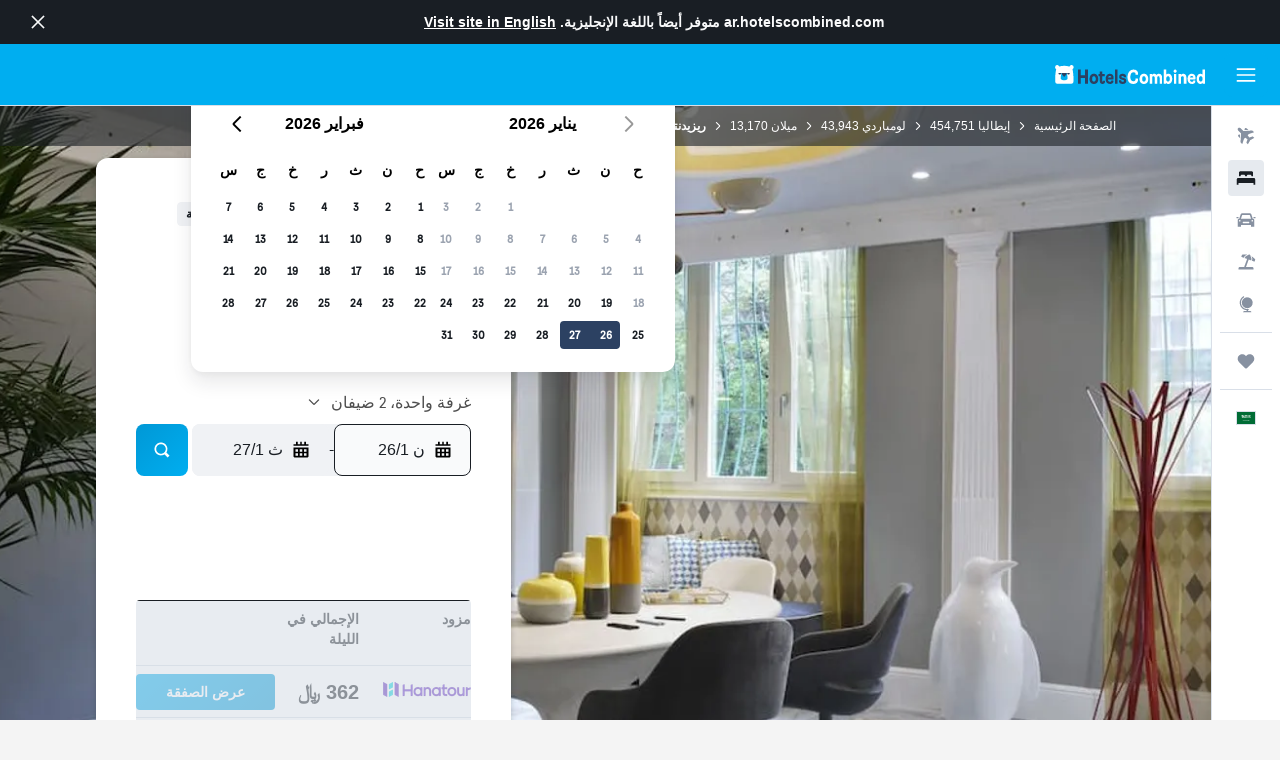

--- FILE ---
content_type: text/css;charset=UTF-8
request_url: https://content.r9cdn.net/res/combined.css?v=756fdc2e43dca08a71a73f8f541deba40e3ffab1&cluster=4
body_size: 3678
content:
@-webkit-keyframes wiggle{0%{-webkit-transform:rotateZ(8deg);transform:rotateZ(8deg)}50%{-webkit-transform:rotateZ(-8deg);transform:rotateZ(-8deg)}to{-webkit-transform:rotateZ(8deg);transform:rotateZ(8deg)}}@-moz-keyframes wiggle{0%{-webkit-transform:rotateZ(8deg);transform:rotateZ(8deg)}50%{-webkit-transform:rotateZ(-8deg);transform:rotateZ(-8deg)}to{-webkit-transform:rotateZ(8deg);transform:rotateZ(8deg)}}@keyframes wiggle{0%{-webkit-transform:rotateZ(8deg);transform:rotateZ(8deg)}50%{-webkit-transform:rotateZ(-8deg);transform:rotateZ(-8deg)}to{-webkit-transform:rotateZ(8deg);transform:rotateZ(8deg)}}@-webkit-keyframes fadeIn{0%{opacity:0;visibility:hidden}to{opacity:1;visibility:visible}}@-moz-keyframes fadeIn{0%{opacity:0;visibility:hidden}to{opacity:1;visibility:visible}}@keyframes fadeIn{0%{opacity:0;visibility:hidden}to{opacity:1;visibility:visible}}@-webkit-keyframes fadeOut{0%{opacity:1;visibility:visible}to{opacity:0;visibility:hidden}}@-moz-keyframes fadeOut{0%{opacity:1;visibility:visible}to{opacity:0;visibility:hidden}}@keyframes fadeOut{0%{opacity:1;visibility:visible}to{opacity:0;visibility:hidden}}@-webkit-keyframes cubeRotation{0%{transform:rotateX(-20deg) rotateY(-40deg)}50%{transform:rotateX(-20deg) rotateY(-240deg)}to{transform:rotateX(-20deg) rotateY(-400deg)}}@-moz-keyframes cubeRotation{0%{transform:rotateX(-20deg) rotateY(-40deg)}50%{transform:rotateX(-20deg) rotateY(-240deg)}to{transform:rotateX(-20deg) rotateY(-400deg)}}@keyframes cubeRotation{0%{transform:rotateX(-20deg) rotateY(-40deg)}50%{transform:rotateX(-20deg) rotateY(-240deg)}to{transform:rotateX(-20deg) rotateY(-400deg)}}@-webkit-keyframes fadeDown{0%{margin-top:-10px;opacity:0}to{margin-top:0;opacity:1}}@-moz-keyframes fadeDown{0%{margin-top:-10px;opacity:0}to{margin-top:0;opacity:1}}@keyframes fadeDown{0%{margin-top:-10px;opacity:0}to{margin-top:0;opacity:1}}@-webkit-keyframes fill{0%{width:0}to{width:100%}}@-moz-keyframes fill{0%{width:0}to{width:100%}}@keyframes fill{0%{width:0}to{width:100%}}@-webkit-keyframes pulseCircleShadow{0%{box-shadow:0 0 4px rgba(31,148,244,0.8)}50%{box-shadow:0 0 12px rgba(31,148,244,0.9)}to{box-shadow:0 0 4px rgba(31,148,244,0.8)}}@-moz-keyframes pulseCircleShadow{0%{box-shadow:0 0 4px rgba(31,148,244,0.8)}50%{box-shadow:0 0 12px rgba(31,148,244,0.9)}to{box-shadow:0 0 4px rgba(31,148,244,0.8)}}@keyframes pulseCircleShadow{0%{box-shadow:0 0 4px rgba(31,148,244,0.8)}50%{box-shadow:0 0 12px rgba(31,148,244,0.9)}to{box-shadow:0 0 4px rgba(31,148,244,0.8)}}@-webkit-keyframes pulseColor{0%{background-color:#9c9c9c}50%{background-color:#000}to{background-color:#9c9c9c}}@-moz-keyframes pulseColor{0%{background-color:#9c9c9c}50%{background-color:#000}to{background-color:#9c9c9c}}@keyframes pulseColor{0%{background-color:#9c9c9c}50%{background-color:#000}to{background-color:#9c9c9c}}@-webkit-keyframes pulseGray{0%{background:#f5f5f5}50%{background:#e5e5e5}to{background:#f5f5f5}}@-moz-keyframes pulseGray{0%{background:#f5f5f5}50%{background:#e5e5e5}to{background:#f5f5f5}}@keyframes pulseGray{0%{background:#f5f5f5}50%{background:#e5e5e5}to{background:#f5f5f5}}@-webkit-keyframes pulseLightGray{0%{background:#f1f4f7}50%{background:#fafafc}to{background:#f1f4f7}}@-moz-keyframes pulseLightGray{0%{background:#f1f4f7}50%{background:#fafafc}to{background:#f1f4f7}}@keyframes pulseLightGray{0%{background:#f1f4f7}50%{background:#fafafc}to{background:#f1f4f7}}@-webkit-keyframes fadeInFromNone{0%{height:auto;opacity:0}1%{height:auto;opacity:0}to{height:auto;opacity:1}}@-moz-keyframes fadeInFromNone{0%{height:auto;opacity:0}1%{height:auto;opacity:0}to{height:auto;opacity:1}}@keyframes fadeInFromNone{0%{height:auto;opacity:0}1%{height:auto;opacity:0}to{height:auto;opacity:1}}@-webkit-keyframes fadeOutToNone{0%{height:auto;opacity:1}99%{height:auto;opacity:0}to{height:0;opacity:0}}@-moz-keyframes fadeOutToNone{0%{height:auto;opacity:1}99%{height:auto;opacity:0}to{height:0;opacity:0}}@keyframes fadeOutToNone{0%{height:auto;opacity:1}99%{height:auto;opacity:0}to{height:0;opacity:0}}@-webkit-keyframes tinySpinner{to{transform:rotate(360deg)}}@-moz-keyframes tinySpinner{to{transform:rotate(360deg)}}@keyframes tinySpinner{to{transform:rotate(360deg)}}@-webkit-keyframes fadeDownOutUpIn{0%{opacity:1;transform:translateY(0)}40%{opacity:0;transform:translateY(150px)}60%{opacity:0;transform:translateY(150px)}to{opacity:1;transform:translateY(0)}}@-moz-keyframes fadeDownOutUpIn{0%{opacity:1;transform:translateY(0)}40%{opacity:0;transform:translateY(150px)}60%{opacity:0;transform:translateY(150px)}to{opacity:1;transform:translateY(0)}}@keyframes fadeDownOutUpIn{0%{opacity:1;transform:translateY(0)}40%{opacity:0;transform:translateY(150px)}60%{opacity:0;transform:translateY(150px)}to{opacity:1;transform:translateY(0)}}@-webkit-keyframes bounceIn{0%,20%,40%,60%,80%,to{-webkit-transition-timing-function:cubic-bezier(0.215,0.610,0.355,1.000);transition-timing-function:cubic-bezier(0.215,0.610,0.355,1.000)}0%{opacity:0;-webkit-transform:scale3d(.3,.3,.3);transform:scale3d(.3,.3,.3)}20%{-webkit-transform:scale3d(1.1,1.1,1.1);transform:scale3d(1.1,1.1,1.1)}40%{-webkit-transform:scale3d(.9,.9,.9);transform:scale3d(.9,.9,.9)}60%{opacity:1;-webkit-transform:scale3d(1.03,1.03,1.03);transform:scale3d(1.03,1.03,1.03)}80%{-webkit-transform:scale3d(.97,.97,.97);transform:scale3d(.97,.97,.97)}to{opacity:1;-webkit-transform:scale3d(1,1,1);transform:scale3d(1,1,1)}}@-moz-keyframes bounceIn{0%,20%,40%,60%,80%,to{-webkit-transition-timing-function:cubic-bezier(0.215,0.610,0.355,1.000);transition-timing-function:cubic-bezier(0.215,0.610,0.355,1.000)}0%{opacity:0;-webkit-transform:scale3d(.3,.3,.3);transform:scale3d(.3,.3,.3)}20%{-webkit-transform:scale3d(1.1,1.1,1.1);transform:scale3d(1.1,1.1,1.1)}40%{-webkit-transform:scale3d(.9,.9,.9);transform:scale3d(.9,.9,.9)}60%{opacity:1;-webkit-transform:scale3d(1.03,1.03,1.03);transform:scale3d(1.03,1.03,1.03)}80%{-webkit-transform:scale3d(.97,.97,.97);transform:scale3d(.97,.97,.97)}to{opacity:1;-webkit-transform:scale3d(1,1,1);transform:scale3d(1,1,1)}}@keyframes bounceIn{0%,20%,40%,60%,80%,to{-webkit-transition-timing-function:cubic-bezier(0.215,0.610,0.355,1.000);transition-timing-function:cubic-bezier(0.215,0.610,0.355,1.000)}0%{opacity:0;-webkit-transform:scale3d(.3,.3,.3);transform:scale3d(.3,.3,.3)}20%{-webkit-transform:scale3d(1.1,1.1,1.1);transform:scale3d(1.1,1.1,1.1)}40%{-webkit-transform:scale3d(.9,.9,.9);transform:scale3d(.9,.9,.9)}60%{opacity:1;-webkit-transform:scale3d(1.03,1.03,1.03);transform:scale3d(1.03,1.03,1.03)}80%{-webkit-transform:scale3d(.97,.97,.97);transform:scale3d(.97,.97,.97)}to{opacity:1;-webkit-transform:scale3d(1,1,1);transform:scale3d(1,1,1)}}@-webkit-keyframes pulse{20%{transform:scale(1.1)}40%{transform:scale(1)}}@-moz-keyframes pulse{20%{transform:scale(1.1)}40%{transform:scale(1)}}@keyframes pulse{20%{transform:scale(1.1)}40%{transform:scale(1)}}@-webkit-keyframes quickPulse{50%{transform:scale(1.1)}to{transform:scale(1)}}@-moz-keyframes quickPulse{50%{transform:scale(1.1)}to{transform:scale(1)}}@keyframes quickPulse{50%{transform:scale(1.1)}to{transform:scale(1)}}
html{line-height:1.15;-ms-text-size-adjust:100%;-webkit-text-size-adjust:100%;font-variation-settings:'slnt' 0}body{margin:0}h1{font-size:2em;margin:.67em 0}hr{box-sizing:content-box;height:0;overflow:visible}pre{font-family:monospace,monospace;font-size:1em}a{background-color:transparent;-webkit-text-decoration-skip:objects}abbr[title]{border-bottom:none;text-decoration:underline dotted}b,strong{font-weight:bolder}code,kbd,samp{font-family:monospace,monospace;font-size:1em}dfn{font-style:italic}small{font-size:80%}sub,sup{font-size:75%;line-height:0;position:relative;vertical-align:baseline}sub{bottom:-0.25em}sup{top:-0.5em}img{border-style:none}svg:not(:root){overflow:hidden}button,input,optgroup,select,textarea{font-family:inherit;font-size:100%;line-height:1.15;margin:0}button,input{overflow:visible}button,select{text-transform:none}button,html [type="button"],[type="reset"],[type="submit"]{-webkit-appearance:button}button::-moz-focus-inner{border-style:none;padding:0}[type="button"]::-moz-focus-inner{border-style:none;padding:0}[type="reset"]::-moz-focus-inner{border-style:none;padding:0}[type="submit"]::-moz-focus-inner{border-style:none;padding:0}button:-moz-focusring,[type="button"]:-moz-focusring,[type="reset"]:-moz-focusring,[type="submit"]:-moz-focusring{outline:1px dotted ButtonText}fieldset{padding:.35em .75em .625em}legend{box-sizing:border-box;color:inherit;display:table;max-width:100%;padding:0;white-space:normal}progress{vertical-align:baseline}textarea{overflow:auto}[type="checkbox"],[type="radio"]{box-sizing:border-box;padding:0}[type="number"]::-webkit-inner-spin-button{height:auto}[type="number"]::-webkit-outer-spin-button{height:auto}[type="search"]{-webkit-appearance:textfield;outline-offset:-2px}[type="search"]::-webkit-search-cancel-button{-webkit-appearance:none}[type="search"]::-webkit-search-decoration{-webkit-appearance:none}::-webkit-file-upload-button{-webkit-appearance:button;font:inherit}details,menu{display:block}summary{display:list-item}template,[hidden]{display:none}.react.react-st{background-color:#f4f4f4;font-family:"Brezel Grotesk","Helvetica Neue",Helvetica,Arial,sans-serif;font-weight:400;font-size:16px;line-height:1.231;-webkit-font-smoothing:antialiased;-moz-osx-font-smoothing:grayscale}.react.react-st *:focus{outline:none}.react.react-st .ui-button{padding:0;border:none;border-radius:0;outline:inherit;white-space:normal;text-overflow:inherit;overflow:visible;color:inherit;background:none;box-shadow:none;font-size:inherit;font-weight:inherit;text-decoration:inherit;line-height:normal}.react.react-st .ui-button:hover,.react.react-st .ui-button:focus{box-shadow:none}.react.react-st .ui-button[disabled]{color:inherit}.react.react-st .ui-button::-moz-focus-inner{padding:0;border:0;margin:0}.react.react-st .ui-button:-moz-focusring{outline:none}.react.react-st .ui-themed-header{font-weight:200;line-height:normal;margin:1.3em 0 .7em}.react.react-st.m-debug-project-name:after{font-size:9px;content:'STANDALONE';display:block;position:fixed;top:0;right:0;z-index:10010;padding:0 2px;font-weight:700;color:#000;background-color:cyan}.react.react-st .visuallyhidden{border:0;clip:rect(0 0 0 0);height:1px;margin:-1px;overflow:hidden;padding:0;position:absolute;width:1px}body.a11y-tab-navigation.a11y-focus-outlines a:focus:not(.hide-focus-outline):not([class*="pres-no-default-outline"]),body.a11y-tab-navigation .a11y-focus-outlines a:focus:not(.hide-focus-outline):not([class*="pres-no-default-outline"]),body.a11y-tab-navigation.a11y-focus-outlines *:focus:not(.hide-focus-outline):not([class*="pres-no-default-outline"]),body.a11y-tab-navigation .a11y-focus-outlines *:focus:not(.hide-focus-outline):not([class*="pres-no-default-outline"]),body.a11y-tab-navigation.a11y-focus-outlines .a11y-focused:not(.hide-focus-outline):not([class*="pres-no-default-outline"]),body.a11y-tab-navigation .a11y-focus-outlines .a11y-focused:not(.hide-focus-outline):not([class*="pres-no-default-outline"]){outline:#009dd8 solid 2px;outline-offset:2px}body.a11y-tab-navigation.a11y-focus-outlines button:-moz-focusring:not(.hide-focus-outline),body.a11y-tab-navigation .a11y-focus-outlines button:-moz-focusring:not(.hide-focus-outline){outline:#009dd8 solid 2px;outline-offset:2px;-moz-outline-radius:initial}
body.bd-kai.react.react-st{background-color:#f9fafb;color:#191e24;font-size:16px}
.kml-layout{display:block;margin-left:auto;margin-right:auto;width:100%;max-width:1080px;max-width:min(100%,1080px)}.kml-layout.edges{padding-right:30px;padding-left:30px}.kml-layout.no-edges{padding-right:0;padding-left:0}@media (min-width:360px){.kml-layout.edges-xs{padding-right:30px;padding-left:30px}.kml-layout.no-edges-xs{padding-right:0;padding-left:0}.kml-layout.snap{width:343px}}@media (min-width:640px){.kml-layout.edges-s{padding-right:30px;padding-left:30px}.kml-layout.no-edges-s{padding-right:0;padding-left:0}.kml-layout.snap{width:623px}}@media (min-width:768px){.kml-layout.edges-m{padding-right:30px;padding-left:30px}.kml-layout.no-edges-m{padding-right:0;padding-left:0}.kml-layout.snap{width:751px}}@media (min-width:960px){.kml-layout.edges-ml{padding-right:30px;padding-left:30px}.kml-layout.no-edges-ml{padding-right:0;padding-left:0}.kml-layout.snap{width:943px}}@media (min-width:1024px){.kml-layout.edges-l{padding-right:30px;padding-left:30px}.kml-layout.no-edges-l{padding-right:0;padding-left:0}.kml-layout.snap{width:1007px}}@media (min-width:1280px){.kml-layout.edges-xl{padding-right:30px;padding-left:30px}.kml-layout.no-edges-xl{padding-right:0;padding-left:0}.kml-layout.snap{width:1263px}}@media (min-width:1440px){.kml-layout.edges-xxl{padding-right:30px;padding-left:30px}.kml-layout.no-edges-xxl{padding-right:0;padding-left:0}.kml-layout.snap{width:1423px}}@media (min-width:1080px){.kml-layout.edges-std{padding-right:30px;padding-left:30px}.kml-layout.no-edges-std{padding-right:0;padding-left:0}.kml-layout.snap{width:1063px}}@media (min-width:1160px){.kml-layout.edges-trips{padding-right:30px;padding-left:30px}.kml-layout.no-edges-trips{padding-right:0;padding-left:0}.kml-layout.snap{width:1143px}}@media (min-width:1190px){.kml-layout.edges-mid{padding-right:30px;padding-left:30px}.kml-layout.no-edges-mid{padding-right:0;padding-left:0}.kml-layout.snap{width:1173px}}@media (min-width:1340px){.kml-layout.edges-wide{padding-right:30px;padding-left:30px}.kml-layout.no-edges-wide{padding-right:0;padding-left:0}.kml-layout.snap{width:1323px}.kml-layout.snap.mod-full{width:100%}}@media (min-width:0) and (max-width:639px){.kml-layout.mobile-edges{padding-right:10px;padding-left:10px}}@media (min-width:640px) and (max-width:767px){.kml-layout.mobile-edges{padding-right:1em;padding-left:1em}}.kml-layout.mod-wide,body.wide .kml-layout:not(.mod-full):not(.mod-mid):not(.mod-trips){max-width:1340px}body.wide-fd .kml-layout:not(.mod-full):not(.mod-mid):not(.mod-trips){max-width:min(100%,1340px)}.kml-layout.mod-full,body.full .kml-layout:not(.mod-wide):not(.mod-mid):not(.mod-trips){max-width:inherit}.kml-layout.mod-mid,body.mid .kml-layout:not(.mod-wide):not(.mod-full):not(.mod-trips){max-width:1190px}.kml-layout.mod-trips,body.trips .kml-layout:not(.mod-wide):not(.mod-full):not(.mod-mid){max-width:1160px}.kml-row{display:flex;flex-grow:1;min-width:0}.kml-row:not(.mod-row-nowrap){flex-wrap:wrap}.kml-row:not(.mod-row-gapless):not(.mod-row-compact){margin:-8px}.kml-row:not(.mod-row-gapless):not(.mod-row-compact):not(.mod-no-padding-between-rows)+.kml-row:not(.mod-row-gapless):not(.mod-row-compact):not(.mod-no-padding-between-rows){padding-top:8px}.kml-row:not(.mod-row-gapless).mod-row-compact{margin:-2px}.kml-row:not(.mod-row-gapless).mod-row-compact:not(.mod-no-padding-between-rows)+.kml-row:not(.mod-row-gapless).mod-row-compact:not(.mod-no-padding-between-rows){padding-top:2px}.kml-col,[class*='kml-col-']{position:relative;width:100%;min-height:1px}.kml-row:not(.mod-row-gapless):not(.mod-row-compact)>.kml-col,.kml-row:not(.mod-row-gapless):not(.mod-row-compact)>[class*='kml-col-']{padding:8px}.kml-row:not(.mod-row-gapless).mod-row-compact>.kml-col,.kml-row:not(.mod-row-gapless).mod-row-compact>[class*='kml-col-']{padding:2px}.kml-col{display:block;flex-grow:1;flex-basis:0;max-width:100%}.kml-col-1-12{display:block;flex-grow:0;flex-shrink:0;flex-basis:8.3333333%;max-width:8.3333333%}.kml-col-2-12{display:block;flex-grow:0;flex-shrink:0;flex-basis:16.6666667%;max-width:16.6666667%}.kml-col-3-12{display:block;flex-grow:0;flex-shrink:0;flex-basis:25%;max-width:25%}.kml-col-4-12{display:block;flex-grow:0;flex-shrink:0;flex-basis:33.3333333%;max-width:33.3333333%}.kml-col-5-12{display:block;flex-grow:0;flex-shrink:0;flex-basis:41.6666667%;max-width:41.6666667%}.kml-col-6-12{display:block;flex-grow:0;flex-shrink:0;flex-basis:50%;max-width:50%}.kml-col-7-12{display:block;flex-grow:0;flex-shrink:0;flex-basis:58.3333333%;max-width:58.3333333%}.kml-col-8-12{display:block;flex-grow:0;flex-shrink:0;flex-basis:66.6666667%;max-width:66.6666667%}.kml-col-9-12{display:block;flex-grow:0;flex-shrink:0;flex-basis:75%;max-width:75%}.kml-col-10-12{display:block;flex-grow:0;flex-shrink:0;flex-basis:83.3333333%;max-width:83.3333333%}.kml-col-11-12{display:block;flex-grow:0;flex-shrink:0;flex-basis:91.6666667%;max-width:91.6666667%}.kml-col-12-12{display:block;flex-grow:0;flex-shrink:0;flex-basis:100%;max-width:100%}.kml-order-1-12{order:1}.kml-offset-1-12{margin-right:8.3333333%}.kml-order-2-12{order:2}.kml-offset-2-12{margin-right:16.6666667%}.kml-order-3-12{order:3}.kml-offset-3-12{margin-right:25%}.kml-order-4-12{order:4}.kml-offset-4-12{margin-right:33.3333333%}.kml-order-5-12{order:5}.kml-offset-5-12{margin-right:41.6666667%}.kml-order-6-12{order:6}.kml-offset-6-12{margin-right:50%}.kml-order-7-12{order:7}.kml-offset-7-12{margin-right:58.3333333%}.kml-order-8-12{order:8}.kml-offset-8-12{margin-right:66.6666667%}.kml-order-9-12{order:9}.kml-offset-9-12{margin-right:75%}.kml-order-10-12{order:10}.kml-offset-10-12{margin-right:83.3333333%}.kml-order-11-12{order:11}.kml-offset-11-12{margin-right:91.6666667%}.kml-order-12-12{order:12}.kml-offset-12-12{margin-right:100%}.kml-col-auto{flex-grow:0;flex-shrink:0;flex-basis:auto;width:auto;max-width:100%}.kml-col-hidden{display:none}@media only screen and (min-width:360px){.kml-col-xs{display:block;flex-grow:1;flex-basis:0;max-width:100%}.kml-col-1-12-xs{display:block;flex-grow:0;flex-shrink:0;flex-basis:8.3333333%;max-width:8.3333333%}.kml-col-2-12-xs{display:block;flex-grow:0;flex-shrink:0;flex-basis:16.6666667%;max-width:16.6666667%}.kml-col-3-12-xs{display:block;flex-grow:0;flex-shrink:0;flex-basis:25%;max-width:25%}.kml-col-4-12-xs{display:block;flex-grow:0;flex-shrink:0;flex-basis:33.3333333%;max-width:33.3333333%}.kml-col-5-12-xs{display:block;flex-grow:0;flex-shrink:0;flex-basis:41.6666667%;max-width:41.6666667%}.kml-col-6-12-xs{display:block;flex-grow:0;flex-shrink:0;flex-basis:50%;max-width:50%}.kml-col-7-12-xs{display:block;flex-grow:0;flex-shrink:0;flex-basis:58.3333333%;max-width:58.3333333%}.kml-col-8-12-xs{display:block;flex-grow:0;flex-shrink:0;flex-basis:66.6666667%;max-width:66.6666667%}.kml-col-9-12-xs{display:block;flex-grow:0;flex-shrink:0;flex-basis:75%;max-width:75%}.kml-col-10-12-xs{display:block;flex-grow:0;flex-shrink:0;flex-basis:83.3333333%;max-width:83.3333333%}.kml-col-11-12-xs{display:block;flex-grow:0;flex-shrink:0;flex-basis:91.6666667%;max-width:91.6666667%}.kml-col-12-12-xs{display:block;flex-grow:0;flex-shrink:0;flex-basis:100%;max-width:100%}.kml-order-1-12-xs{order:1}.kml-offset-1-12-xs{margin-right:8.3333333%}.kml-order-2-12-xs{order:2}.kml-offset-2-12-xs{margin-right:16.6666667%}.kml-order-3-12-xs{order:3}.kml-offset-3-12-xs{margin-right:25%}.kml-order-4-12-xs{order:4}.kml-offset-4-12-xs{margin-right:33.3333333%}.kml-order-5-12-xs{order:5}.kml-offset-5-12-xs{margin-right:41.6666667%}.kml-order-6-12-xs{order:6}.kml-offset-6-12-xs{margin-right:50%}.kml-order-7-12-xs{order:7}.kml-offset-7-12-xs{margin-right:58.3333333%}.kml-order-8-12-xs{order:8}.kml-offset-8-12-xs{margin-right:66.6666667%}.kml-order-9-12-xs{order:9}.kml-offset-9-12-xs{margin-right:75%}.kml-order-10-12-xs{order:10}.kml-offset-10-12-xs{margin-right:83.3333333%}.kml-order-11-12-xs{order:11}.kml-offset-11-12-xs{margin-right:91.6666667%}.kml-order-12-12-xs{order:12}.kml-offset-12-12-xs{margin-right:100%}.kml-col-auto-xs{flex-grow:0;flex-shrink:0;flex-basis:auto;width:auto;max-width:100%}.kml-col-hidden-xs{display:none}}@media only screen and (min-width:640px){.kml-col-s{display:block;flex-grow:1;flex-basis:0;max-width:100%}.kml-col-1-12-s{display:block;flex-grow:0;flex-shrink:0;flex-basis:8.3333333%;max-width:8.3333333%}.kml-col-2-12-s{display:block;flex-grow:0;flex-shrink:0;flex-basis:16.6666667%;max-width:16.6666667%}.kml-col-3-12-s{display:block;flex-grow:0;flex-shrink:0;flex-basis:25%;max-width:25%}.kml-col-4-12-s{display:block;flex-grow:0;flex-shrink:0;flex-basis:33.3333333%;max-width:33.3333333%}.kml-col-5-12-s{display:block;flex-grow:0;flex-shrink:0;flex-basis:41.6666667%;max-width:41.6666667%}.kml-col-6-12-s{display:block;flex-grow:0;flex-shrink:0;flex-basis:50%;max-width:50%}.kml-col-7-12-s{display:block;flex-grow:0;flex-shrink:0;flex-basis:58.3333333%;max-width:58.3333333%}.kml-col-8-12-s{display:block;flex-grow:0;flex-shrink:0;flex-basis:66.6666667%;max-width:66.6666667%}.kml-col-9-12-s{display:block;flex-grow:0;flex-shrink:0;flex-basis:75%;max-width:75%}.kml-col-10-12-s{display:block;flex-grow:0;flex-shrink:0;flex-basis:83.3333333%;max-width:83.3333333%}.kml-col-11-12-s{display:block;flex-grow:0;flex-shrink:0;flex-basis:91.6666667%;max-width:91.6666667%}.kml-col-12-12-s{display:block;flex-grow:0;flex-shrink:0;flex-basis:100%;max-width:100%}.kml-order-1-12-s{order:1}.kml-offset-1-12-s{margin-right:8.3333333%}.kml-order-2-12-s{order:2}.kml-offset-2-12-s{margin-right:16.6666667%}.kml-order-3-12-s{order:3}.kml-offset-3-12-s{margin-right:25%}.kml-order-4-12-s{order:4}.kml-offset-4-12-s{margin-right:33.3333333%}.kml-order-5-12-s{order:5}.kml-offset-5-12-s{margin-right:41.6666667%}.kml-order-6-12-s{order:6}.kml-offset-6-12-s{margin-right:50%}.kml-order-7-12-s{order:7}.kml-offset-7-12-s{margin-right:58.3333333%}.kml-order-8-12-s{order:8}.kml-offset-8-12-s{margin-right:66.6666667%}.kml-order-9-12-s{order:9}.kml-offset-9-12-s{margin-right:75%}.kml-order-10-12-s{order:10}.kml-offset-10-12-s{margin-right:83.3333333%}.kml-order-11-12-s{order:11}.kml-offset-11-12-s{margin-right:91.6666667%}.kml-order-12-12-s{order:12}.kml-offset-12-12-s{margin-right:100%}.kml-col-auto-s{flex-grow:0;flex-shrink:0;flex-basis:auto;width:auto;max-width:100%}.kml-col-hidden-s{display:none}}@media only screen and (min-width:768px){.kml-col-m{display:block;flex-grow:1;flex-basis:0;max-width:100%}.kml-col-1-12-m{display:block;flex-grow:0;flex-shrink:0;flex-basis:8.3333333%;max-width:8.3333333%}.kml-col-2-12-m{display:block;flex-grow:0;flex-shrink:0;flex-basis:16.6666667%;max-width:16.6666667%}.kml-col-3-12-m{display:block;flex-grow:0;flex-shrink:0;flex-basis:25%;max-width:25%}.kml-col-4-12-m{display:block;flex-grow:0;flex-shrink:0;flex-basis:33.3333333%;max-width:33.3333333%}.kml-col-5-12-m{display:block;flex-grow:0;flex-shrink:0;flex-basis:41.6666667%;max-width:41.6666667%}.kml-col-6-12-m{display:block;flex-grow:0;flex-shrink:0;flex-basis:50%;max-width:50%}.kml-col-7-12-m{display:block;flex-grow:0;flex-shrink:0;flex-basis:58.3333333%;max-width:58.3333333%}.kml-col-8-12-m{display:block;flex-grow:0;flex-shrink:0;flex-basis:66.6666667%;max-width:66.6666667%}.kml-col-9-12-m{display:block;flex-grow:0;flex-shrink:0;flex-basis:75%;max-width:75%}.kml-col-10-12-m{display:block;flex-grow:0;flex-shrink:0;flex-basis:83.3333333%;max-width:83.3333333%}.kml-col-11-12-m{display:block;flex-grow:0;flex-shrink:0;flex-basis:91.6666667%;max-width:91.6666667%}.kml-col-12-12-m{display:block;flex-grow:0;flex-shrink:0;flex-basis:100%;max-width:100%}.kml-order-1-12-m{order:1}.kml-offset-1-12-m{margin-right:8.3333333%}.kml-order-2-12-m{order:2}.kml-offset-2-12-m{margin-right:16.6666667%}.kml-order-3-12-m{order:3}.kml-offset-3-12-m{margin-right:25%}.kml-order-4-12-m{order:4}.kml-offset-4-12-m{margin-right:33.3333333%}.kml-order-5-12-m{order:5}.kml-offset-5-12-m{margin-right:41.6666667%}.kml-order-6-12-m{order:6}.kml-offset-6-12-m{margin-right:50%}.kml-order-7-12-m{order:7}.kml-offset-7-12-m{margin-right:58.3333333%}.kml-order-8-12-m{order:8}.kml-offset-8-12-m{margin-right:66.6666667%}.kml-order-9-12-m{order:9}.kml-offset-9-12-m{margin-right:75%}.kml-order-10-12-m{order:10}.kml-offset-10-12-m{margin-right:83.3333333%}.kml-order-11-12-m{order:11}.kml-offset-11-12-m{margin-right:91.6666667%}.kml-order-12-12-m{order:12}.kml-offset-12-12-m{margin-right:100%}.kml-col-auto-m{flex-grow:0;flex-shrink:0;flex-basis:auto;width:auto;max-width:100%}.kml-col-hidden-m{display:none}}@media only screen and (min-width:960px){.kml-col-ml{display:block;flex-grow:1;flex-basis:0;max-width:100%}.kml-col-1-12-ml{display:block;flex-grow:0;flex-shrink:0;flex-basis:8.3333333%;max-width:8.3333333%}.kml-col-2-12-ml{display:block;flex-grow:0;flex-shrink:0;flex-basis:16.6666667%;max-width:16.6666667%}.kml-col-3-12-ml{display:block;flex-grow:0;flex-shrink:0;flex-basis:25%;max-width:25%}.kml-col-4-12-ml{display:block;flex-grow:0;flex-shrink:0;flex-basis:33.3333333%;max-width:33.3333333%}.kml-col-5-12-ml{display:block;flex-grow:0;flex-shrink:0;flex-basis:41.6666667%;max-width:41.6666667%}.kml-col-6-12-ml{display:block;flex-grow:0;flex-shrink:0;flex-basis:50%;max-width:50%}.kml-col-7-12-ml{display:block;flex-grow:0;flex-shrink:0;flex-basis:58.3333333%;max-width:58.3333333%}.kml-col-8-12-ml{display:block;flex-grow:0;flex-shrink:0;flex-basis:66.6666667%;max-width:66.6666667%}.kml-col-9-12-ml{display:block;flex-grow:0;flex-shrink:0;flex-basis:75%;max-width:75%}.kml-col-10-12-ml{display:block;flex-grow:0;flex-shrink:0;flex-basis:83.3333333%;max-width:83.3333333%}.kml-col-11-12-ml{display:block;flex-grow:0;flex-shrink:0;flex-basis:91.6666667%;max-width:91.6666667%}.kml-col-12-12-ml{display:block;flex-grow:0;flex-shrink:0;flex-basis:100%;max-width:100%}.kml-order-1-12-ml{order:1}.kml-offset-1-12-ml{margin-right:8.3333333%}.kml-order-2-12-ml{order:2}.kml-offset-2-12-ml{margin-right:16.6666667%}.kml-order-3-12-ml{order:3}.kml-offset-3-12-ml{margin-right:25%}.kml-order-4-12-ml{order:4}.kml-offset-4-12-ml{margin-right:33.3333333%}.kml-order-5-12-ml{order:5}.kml-offset-5-12-ml{margin-right:41.6666667%}.kml-order-6-12-ml{order:6}.kml-offset-6-12-ml{margin-right:50%}.kml-order-7-12-ml{order:7}.kml-offset-7-12-ml{margin-right:58.3333333%}.kml-order-8-12-ml{order:8}.kml-offset-8-12-ml{margin-right:66.6666667%}.kml-order-9-12-ml{order:9}.kml-offset-9-12-ml{margin-right:75%}.kml-order-10-12-ml{order:10}.kml-offset-10-12-ml{margin-right:83.3333333%}.kml-order-11-12-ml{order:11}.kml-offset-11-12-ml{margin-right:91.6666667%}.kml-order-12-12-ml{order:12}.kml-offset-12-12-ml{margin-right:100%}.kml-col-auto-ml{flex-grow:0;flex-shrink:0;flex-basis:auto;width:auto;max-width:100%}.kml-col-hidden-ml{display:none}}@media only screen and (min-width:1024px){.kml-col-l{display:block;flex-grow:1;flex-basis:0;max-width:100%}.kml-col-1-12-l{display:block;flex-grow:0;flex-shrink:0;flex-basis:8.3333333%;max-width:8.3333333%}.kml-col-2-12-l{display:block;flex-grow:0;flex-shrink:0;flex-basis:16.6666667%;max-width:16.6666667%}.kml-col-3-12-l{display:block;flex-grow:0;flex-shrink:0;flex-basis:25%;max-width:25%}.kml-col-4-12-l{display:block;flex-grow:0;flex-shrink:0;flex-basis:33.3333333%;max-width:33.3333333%}.kml-col-5-12-l{display:block;flex-grow:0;flex-shrink:0;flex-basis:41.6666667%;max-width:41.6666667%}.kml-col-6-12-l{display:block;flex-grow:0;flex-shrink:0;flex-basis:50%;max-width:50%}.kml-col-7-12-l{display:block;flex-grow:0;flex-shrink:0;flex-basis:58.3333333%;max-width:58.3333333%}.kml-col-8-12-l{display:block;flex-grow:0;flex-shrink:0;flex-basis:66.6666667%;max-width:66.6666667%}.kml-col-9-12-l{display:block;flex-grow:0;flex-shrink:0;flex-basis:75%;max-width:75%}.kml-col-10-12-l{display:block;flex-grow:0;flex-shrink:0;flex-basis:83.3333333%;max-width:83.3333333%}.kml-col-11-12-l{display:block;flex-grow:0;flex-shrink:0;flex-basis:91.6666667%;max-width:91.6666667%}.kml-col-12-12-l{display:block;flex-grow:0;flex-shrink:0;flex-basis:100%;max-width:100%}.kml-order-1-12-l{order:1}.kml-offset-1-12-l{margin-right:8.3333333%}.kml-order-2-12-l{order:2}.kml-offset-2-12-l{margin-right:16.6666667%}.kml-order-3-12-l{order:3}.kml-offset-3-12-l{margin-right:25%}.kml-order-4-12-l{order:4}.kml-offset-4-12-l{margin-right:33.3333333%}.kml-order-5-12-l{order:5}.kml-offset-5-12-l{margin-right:41.6666667%}.kml-order-6-12-l{order:6}.kml-offset-6-12-l{margin-right:50%}.kml-order-7-12-l{order:7}.kml-offset-7-12-l{margin-right:58.3333333%}.kml-order-8-12-l{order:8}.kml-offset-8-12-l{margin-right:66.6666667%}.kml-order-9-12-l{order:9}.kml-offset-9-12-l{margin-right:75%}.kml-order-10-12-l{order:10}.kml-offset-10-12-l{margin-right:83.3333333%}.kml-order-11-12-l{order:11}.kml-offset-11-12-l{margin-right:91.6666667%}.kml-order-12-12-l{order:12}.kml-offset-12-12-l{margin-right:100%}.kml-col-auto-l{flex-grow:0;flex-shrink:0;flex-basis:auto;width:auto;max-width:100%}.kml-col-hidden-l{display:none}}@media only screen and (min-width:1280px){.kml-col-xl{display:block;flex-grow:1;flex-basis:0;max-width:100%}.kml-col-1-12-xl{display:block;flex-grow:0;flex-shrink:0;flex-basis:8.3333333%;max-width:8.3333333%}.kml-col-2-12-xl{display:block;flex-grow:0;flex-shrink:0;flex-basis:16.6666667%;max-width:16.6666667%}.kml-col-3-12-xl{display:block;flex-grow:0;flex-shrink:0;flex-basis:25%;max-width:25%}.kml-col-4-12-xl{display:block;flex-grow:0;flex-shrink:0;flex-basis:33.3333333%;max-width:33.3333333%}.kml-col-5-12-xl{display:block;flex-grow:0;flex-shrink:0;flex-basis:41.6666667%;max-width:41.6666667%}.kml-col-6-12-xl{display:block;flex-grow:0;flex-shrink:0;flex-basis:50%;max-width:50%}.kml-col-7-12-xl{display:block;flex-grow:0;flex-shrink:0;flex-basis:58.3333333%;max-width:58.3333333%}.kml-col-8-12-xl{display:block;flex-grow:0;flex-shrink:0;flex-basis:66.6666667%;max-width:66.6666667%}.kml-col-9-12-xl{display:block;flex-grow:0;flex-shrink:0;flex-basis:75%;max-width:75%}.kml-col-10-12-xl{display:block;flex-grow:0;flex-shrink:0;flex-basis:83.3333333%;max-width:83.3333333%}.kml-col-11-12-xl{display:block;flex-grow:0;flex-shrink:0;flex-basis:91.6666667%;max-width:91.6666667%}.kml-col-12-12-xl{display:block;flex-grow:0;flex-shrink:0;flex-basis:100%;max-width:100%}.kml-order-1-12-xl{order:1}.kml-offset-1-12-xl{margin-right:8.3333333%}.kml-order-2-12-xl{order:2}.kml-offset-2-12-xl{margin-right:16.6666667%}.kml-order-3-12-xl{order:3}.kml-offset-3-12-xl{margin-right:25%}.kml-order-4-12-xl{order:4}.kml-offset-4-12-xl{margin-right:33.3333333%}.kml-order-5-12-xl{order:5}.kml-offset-5-12-xl{margin-right:41.6666667%}.kml-order-6-12-xl{order:6}.kml-offset-6-12-xl{margin-right:50%}.kml-order-7-12-xl{order:7}.kml-offset-7-12-xl{margin-right:58.3333333%}.kml-order-8-12-xl{order:8}.kml-offset-8-12-xl{margin-right:66.6666667%}.kml-order-9-12-xl{order:9}.kml-offset-9-12-xl{margin-right:75%}.kml-order-10-12-xl{order:10}.kml-offset-10-12-xl{margin-right:83.3333333%}.kml-order-11-12-xl{order:11}.kml-offset-11-12-xl{margin-right:91.6666667%}.kml-order-12-12-xl{order:12}.kml-offset-12-12-xl{margin-right:100%}.kml-col-auto-xl{flex-grow:0;flex-shrink:0;flex-basis:auto;width:auto;max-width:100%}.kml-col-hidden-xl{display:none}}@media only screen and (min-width:1440px){.kml-col-xxl{display:block;flex-grow:1;flex-basis:0;max-width:100%}.kml-col-1-12-xxl{display:block;flex-grow:0;flex-shrink:0;flex-basis:8.3333333%;max-width:8.3333333%}.kml-col-2-12-xxl{display:block;flex-grow:0;flex-shrink:0;flex-basis:16.6666667%;max-width:16.6666667%}.kml-col-3-12-xxl{display:block;flex-grow:0;flex-shrink:0;flex-basis:25%;max-width:25%}.kml-col-4-12-xxl{display:block;flex-grow:0;flex-shrink:0;flex-basis:33.3333333%;max-width:33.3333333%}.kml-col-5-12-xxl{display:block;flex-grow:0;flex-shrink:0;flex-basis:41.6666667%;max-width:41.6666667%}.kml-col-6-12-xxl{display:block;flex-grow:0;flex-shrink:0;flex-basis:50%;max-width:50%}.kml-col-7-12-xxl{display:block;flex-grow:0;flex-shrink:0;flex-basis:58.3333333%;max-width:58.3333333%}.kml-col-8-12-xxl{display:block;flex-grow:0;flex-shrink:0;flex-basis:66.6666667%;max-width:66.6666667%}.kml-col-9-12-xxl{display:block;flex-grow:0;flex-shrink:0;flex-basis:75%;max-width:75%}.kml-col-10-12-xxl{display:block;flex-grow:0;flex-shrink:0;flex-basis:83.3333333%;max-width:83.3333333%}.kml-col-11-12-xxl{display:block;flex-grow:0;flex-shrink:0;flex-basis:91.6666667%;max-width:91.6666667%}.kml-col-12-12-xxl{display:block;flex-grow:0;flex-shrink:0;flex-basis:100%;max-width:100%}.kml-order-1-12-xxl{order:1}.kml-offset-1-12-xxl{margin-right:8.3333333%}.kml-order-2-12-xxl{order:2}.kml-offset-2-12-xxl{margin-right:16.6666667%}.kml-order-3-12-xxl{order:3}.kml-offset-3-12-xxl{margin-right:25%}.kml-order-4-12-xxl{order:4}.kml-offset-4-12-xxl{margin-right:33.3333333%}.kml-order-5-12-xxl{order:5}.kml-offset-5-12-xxl{margin-right:41.6666667%}.kml-order-6-12-xxl{order:6}.kml-offset-6-12-xxl{margin-right:50%}.kml-order-7-12-xxl{order:7}.kml-offset-7-12-xxl{margin-right:58.3333333%}.kml-order-8-12-xxl{order:8}.kml-offset-8-12-xxl{margin-right:66.6666667%}.kml-order-9-12-xxl{order:9}.kml-offset-9-12-xxl{margin-right:75%}.kml-order-10-12-xxl{order:10}.kml-offset-10-12-xxl{margin-right:83.3333333%}.kml-order-11-12-xxl{order:11}.kml-offset-11-12-xxl{margin-right:91.6666667%}.kml-order-12-12-xxl{order:12}.kml-offset-12-12-xxl{margin-right:100%}.kml-col-auto-xxl{flex-grow:0;flex-shrink:0;flex-basis:auto;width:auto;max-width:100%}.kml-col-hidden-xxl{display:none}}@keyframes kml-from-top-left{0%{opacity:0;transform:translate(-50%,50%) scale(0)}50%{opacity:1}to{transform:translate(0,0) scale(1);opacity:1}}@keyframes kml-from-bottom-left{0%{opacity:0;transform:translate(-50%,50%) scale(0)}50%{opacity:1}to{transform:translate(0,0) scale(1);opacity:1}}@keyframes kml-from-top-right{0%{opacity:0;transform:translate(-50%,50%) scale(0)}50%{opacity:1}to{transform:translate(0,0) scale(1);opacity:1}}@keyframes kml-from-bottom-right{0%{opacity:0;transform:translate(-50%,50%) scale(0)}50%{opacity:1}to{transform:translate(0,0) scale(1);opacity:1}}@keyframes kml-placeholder-shimmer{0%{background-position:115% 0}to{background-position:-115% 0}}@keyframes kml-horizontal-shimmer{0%{background-position:-4rem top}10%{opacity:.6}40%{opacity:1}70%{background-position:12.5rem top}to{background-position:12.5rem top}}html{line-height:1.15;-webkit-text-size-adjust:100%;font-variation-settings:'slnt' 0}body{margin:0}main{display:block}h1{font-size:2em;margin:.67em 0}hr{box-sizing:content-box;height:0;overflow:visible}pre{font-family:monospace,monospace;font-size:1em}a{background-color:transparent}abbr[title]{border-bottom:none;text-decoration:underline dotted}b,strong{font-weight:bolder}code,kbd,samp{font-family:monospace,monospace;font-size:1em}small{font-size:80%}sub,sup{font-size:75%;line-height:0;position:relative;vertical-align:baseline}sub{bottom:-0.25em}sup{top:-0.5em}img{border-style:none}button{font-family:inherit;font-size:100%;margin:0;font-variation-settings:'slnt' 0}input,optgroup,select,textarea{font-family:inherit;font-size:100%;line-height:1.15;margin:0;font-variation-settings:'slnt' 0}input{overflow:visible}button,select{text-transform:none}button,[type="button"],[type="reset"],[type="submit"]{-webkit-appearance:button}button::-moz-focus-inner{border-style:none;padding:0}[type="button"]::-moz-focus-inner{border-style:none;padding:0}[type="reset"]::-moz-focus-inner{border-style:none;padding:0}[type="submit"]::-moz-focus-inner{border-style:none;padding:0}button:-moz-focusring,[type="button"]:-moz-focusring,[type="reset"]:-moz-focusring,[type="submit"]:-moz-focusring{outline:1px dotted ButtonText}fieldset{padding:.35em .75em .625em}legend{box-sizing:border-box;color:inherit;display:table;max-width:100%;padding:0;white-space:normal}progress{vertical-align:baseline}textarea{overflow:auto}[type="checkbox"],[type="radio"]{box-sizing:border-box;padding:0}[type="number"]::-webkit-inner-spin-button{height:auto}[type="number"]::-webkit-outer-spin-button{height:auto}[type="search"]{-webkit-appearance:textfield;outline-offset:-2px}[type="search"]::-webkit-search-decoration{-webkit-appearance:none}::-webkit-file-upload-button{-webkit-appearance:button;font:inherit}details{display:block}summary{display:list-item}template,[hidden]{display:none}*{box-sizing:border-box}*::before{box-sizing:border-box}*::after{box-sizing:border-box}ol,ul{list-style:none;margin:0;padding:0}button{padding:0;color:inherit;border:0;background:none;outline:inherit;overflow:visible;text-overflow:inherit;white-space:normal;text-decoration:inherit;line-height:normal;letter-spacing:normal;word-spacing:normal}@font-face{font-family:'icons';src:url("/res/css/font/htc/icons.woff?v=311f35c5a442440d16d3db0fc657804d016e9b7c&cluster=4") format('woff');font-weight:normal;font-style:normal}@font-face{font-family:'Brezel Grotesk';src:url("/res/css/font/htc/BrezelGroteskWeb-Regular.woff?v=96c83579a83c57d7ae3884d39b23d10957cb94f7&cluster=4") format('woff');font-weight:normal;font-style:normal;font-display:swap}@font-face{font-family:'BrezelGrotesk-Bold';src:url("/res/css/font/htc/BrezelGroteskWeb-Bold.woff?v=3171856902f30f09f4ebe9bef49687fff8ff42d6&cluster=4") format('woff');font-weight:bold;font-style:normal;font-display:swap}@font-face{font-family:'Nanum Gothic';src:local('NanumGothic'),url("/res/css/font/htc/nanum-gothic-v17-latin_korean-regular.woff2?v=41355ccce805d316caf32bc4cba176e16563e0c6&cluster=4") format('woff2'),url("/res/css/font/htc/nanum-gothic-v17-latin_korean-regular.woff?v=dc0b4521a38f7dbb3eff0304e3e1931e1f8a2e5a&cluster=4") format('woff');font-weight:normal;font-style:normal;font-display:swap}@font-face{font-family:'NanumGothic-Bold';src:local('NanumGothic Bold'),local('NanumGothic-Bold'),url("/res/css/font/htc/nanum-gothic-v17-latin_korean-700.woff2?v=8160ffdbabaa6f6a47461e549f097d8086098437&cluster=4") format('woff2'),url("/res/css/font/htc/nanum-gothic-v17-latin_korean-700.woff?v=83ae0e7e60d0b1ac8ad5791691a34051baf4cee1&cluster=4") format('woff');font-weight:bold;font-style:normal;font-display:swap}
.lottie-current-color [fill]{fill:currentColor}.color-background-nav-content [fill]{fill:#fff}.color-foreground-brand-static [fill]{fill:#00aef0}
